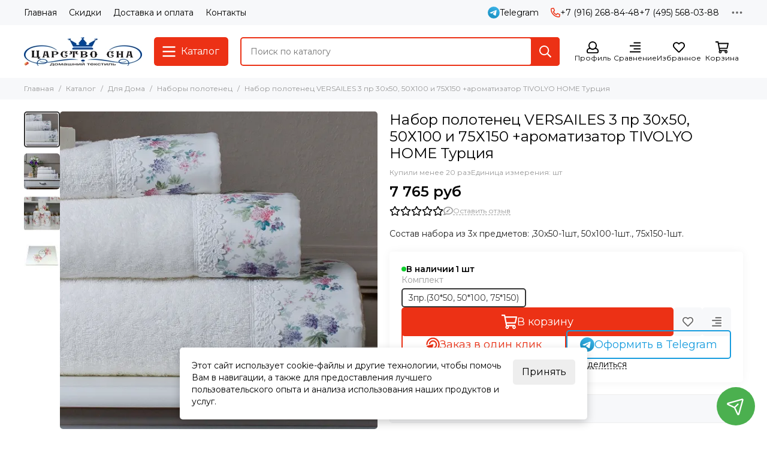

--- FILE ---
content_type: text/javascript
request_url: https://static.insales-cdn.com/assets/1/4217/10121337/1768035137/modules.swap-variant.js
body_size: 1232
content:
$(document).ready(() => {

  const SwapVariants = {
    init: (product, page_type) => {
      let variant_ids = _.split(product.find('[data-swap-variant-ids]').data('swap-variant-ids'), ',')
      if (variant_ids.length > 1) {
        let current_id = product.find('[data-swap-current-id]').data('swap-current-id')
        let variant_props = _.split(product.find('[data-swap-variant-props]').data('swap-variant-props'), ',')
        let target = product.find('[data-swap-variant]')
        SwapVariants.build(current_id, variant_props, variant_ids, target, page_type)
      }
    },
    build: (current_id, variant_props, variant_ids, target, page_type) => {
      ajaxAPI.product.getList(variant_ids).done((data) => {
        let key_minus = 0
        let current = _.find(data, ['id', current_id])
        let current_property = []
        let current_property_ids = []
        _.forEach(variant_props, function (value, key) {
          let property = _.find(current.properties, ['title', value])
          if (property) {
            let property_value = _.find(current.characteristics, ['property_id', property.id])
            current_property[key - key_minus] = property
            current_property_ids[key - key_minus] = property_value.id
          } else {
            key_minus++
          }
        })
        
        let dataProducts = data

        _.forEach(current_property_ids, function (value_1, key_1) {
          let unicItems = []
          let newProducts = []
          target.append(templateLodashRender({
            'id': value_1,
            'data': current_property[key_1]
          }, 'swap-variant-item'))
          _.forEach(dataProducts, function (value_2, key_2) {
            let find_property = _.find(value_2.characteristics, {
              'property_id': current_property[key_1].id
            })
            if (_.indexOf(unicItems, find_property.id) < 0 ) {
              let property_title = find_property.title
              let property_type = SWAP_VARIANT_TYPES[current_property[key_1].title] || 'button'
              let current_class = `is-${property_type}`
              unicItems.push(find_property.id)
              current_class += (current_property_ids[key_1] == find_property.id) ? ' is-active' : ''
              current_class += (value_2.available) ? ' is-available' : ' not-available'
              target.find('.swap-variant__values-' + current_property_ids[key_1]).append(templateLodashRender({
                'title': property_title,
                'product': value_2,
                'current_class': current_class
              }, `swap-variant-${property_type}`)).addClass(`is-${property_type}`)
              if (current_property_ids[key_1] == find_property.id && (property_type == 'color' || property_type == 'thumb')) {
                target.find('.swap-variant__values-' + current_property_ids[key_1]).closest('.swap-variant__item').find('.swap-variant__label-title').append(`: <span class="swap-variant__label-value">${property_title}</span>`)
              }
            }
            if(current_property_ids[key_1] == find_property.id) {
              newProducts.push(value_2)
            }
          })
          dataProducts = newProducts
          
          /*_.forEach(data, function (value_2, key_2) {
            let key_count = 0
            _.forEach(current_property_ids, function (value_3, key_3) {
              if (key_3 != key_1) {
                key_count += _.filter(value_2.characteristics, {
                  'id': current_property_ids[key_3]
                }).length
              }
            })
            if (key_count > current_property_ids.length - 2) {
              let property_title = _.find(value_2.characteristics, {
                'property_id': current_property[key_1].id
              }).title
              let property_type = SWAP_VARIANT_TYPES[current_property[key_1].title] || 'button'
              let current_class = `is-${property_type}`
              current_class += (current_id == value_2.id) ? ' is-active' : ''
              current_class += (value_2.available) ? ' is-available' : ' not-available'
              target.find('.swap-variant__values-' + current_property_ids[key_1]).append(templateLodashRender({
                'title': property_title,
                'product': value_2,
                'current_class': current_class
              }, `swap-variant-${property_type}`)).addClass(`is-${property_type}`)
              if (value_2.id == current_id && (property_type == 'color' || property_type == 'thumb')) {
                target.find('.swap-variant__values-' + current_property_ids[key_1]).closest('.swap-variant__item').find('.swap-variant__label-title').append(`: <span class="swap-variant__label-value">${property_title}</span>`)
              }
            }
          })*/
        })

        target.show()
        SwapVariants.complete(page_type)
      })
    },
    complete: (page_type) => {
      if (page_type == 'product') {
        $(document).trigger('swap_variant_product_complete')
      }
      if (page_type == 'quickview') {
        $(document).trigger('swap_variant_quickview_complete')
      }
    }
  }

  SwapVariants.init($('[data-main-form]'), 'product')

  $(document).on('click', '.swap-variant__value.is-active', function (e) {
    e.preventDefault()
  })

  globalFunctions.SwapVariantsQuickview = (product, page_type) => {
    SwapVariants.init(product, page_type)
  }

})
;


--- FILE ---
content_type: text/javascript
request_url: https://static.insales-cdn.com/assets/1/4217/10121337/1768035137/modules.compare.js
body_size: 932
content:
$(document).ready(() => {

	const comparePage = $('.js-page-compare')
	let compareAjax = null
	let compareSimilarChecked = $('#compare-similar-toggle').prop('checked')

	let compare = {
		checkSimilar: () => {
			if (comparePage.find('.is-same').length == 0) {
				$('#compare-similar-toggle').prop('disabled', true)
				comparePage.addClass('disable-similar')
			} else {
				$('#compare-similar-toggle').prop('disabled', false)
				comparePage.removeClass('disable-similar')
			}
		},
		update: () => {
			if (compareAjax != null) {
				compareAjax.abort()
			}
			compareAjax = $.ajax({
				url: '/compares',
				type: 'GET',
				dataType: 'html',
				success: (data) => {
					comparePage.html($(data).find('.js-page-compare').html())
					compareAjax = null
					$('.js-page-compare form').each((index, item) => {
						Products.initInstance($(item))
					})
					lazyLoad.update()
					compare.checkSimilar()
					if (!compareSimilarChecked) {
						$('#compare-similar-toggle').trigger('click');
					}
				}
			})
		}
	}
	compare.checkSimilar()

	$(document).on('click', '[data-compare-trigger]', function () {
		$(this).toggleClass('compare-not-added compare-added')
	})

	$(document).on('click', '[data-compare-delete]', function () {
		$(this).prop('disabled', true).find('svg').replaceWith('<svg xmlns="http://www.w3.org/2000/svg" viewBox="0 0 512 512" class="svg-icon" data-icon="spinner"><path fill="currentColor" d="m460.1 373.8-20.8-12a12 12 0 0 1-4.7-15.8 200.4 200.4 0 0 0-5.4-190 200.4 200.4 0 0 0-161.8-99.7 12 12 0 0 1-11.4-12v-24a12 12 0 0 1 12.7-12A248.5 248.5 0 0 1 470.8 132c42 72.7 44 162.3 6 236.8a12 12 0 0 1-16.7 5z"/></svg>')
	})

	EventBus.subscribe('update_items:insales:compares', (data) => {
		$('.js-toolbar-compare').html(templateLodashRender(data, 'toolbar-compare'))
		if (data.products.length > 0) {
			$('.js-toolbar-compare-header').html('(' + data.products.length + ' ' + declOfNum(data.products.length) + ')').show()
			$('.mobile-menu__compare').removeClass('is-hidden')
			$('.mobile-menu__compare-count').text(data.products.length + ' ' + declOfNum(data.products.length))
		} else {
			$('.js-toolbar-compare-header').hide()
			$('.mobile-menu__compare').addClass('is-hidden')
		}
	})

	EventBus.subscribe('remove_item:insales:compares', () => {
		if (Site.template == 'compare') {
			compare.update()
		}
	})

	EventBus.subscribe('overload:insales:compares', () => {
		msg.show(templateLodashRender({}, 'toolbar-compare-error'))
		Compare.update()
	})

	comparePage.on('change', '#compare-similar-toggle', (e) => {
		compareSimilarChecked = $(e.currentTarget).prop('checked')
		if (compareSimilarChecked) {
			comparePage.removeClass('hide-similar')
		} else {
			comparePage.addClass('hide-similar')
		}
	})

})
;
